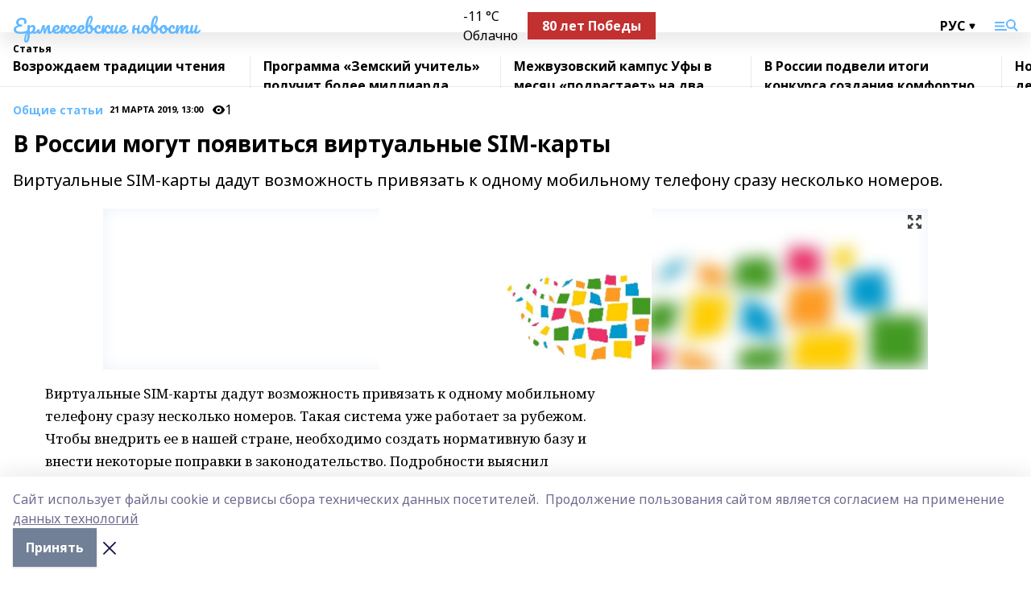

--- FILE ---
content_type: application/javascript; charset=UTF-8
request_url: https://erm-news.ru/_nuxt/9842943.js
body_size: 372
content:
(window.webpackJsonp=window.webpackJsonp||[]).push([[133,134],{1049:function(t,e,n){"use strict";n.r(e);var r=n(1),component=Object(r.a)({},(function(){var t=this.$createElement,e=this._self._c||t;return e("div",[e("rightcol-banner")],1)}),[],!1,null,null,null);e.default=component.exports;installComponents(component,{RightcolBanner:n(935).default})},935:function(t,e,n){"use strict";n.r(e);var r=n(145),l={computed:{isMatterPage(){return Object(r.a)(this.$route.name)},bannerClass(){return this.isMatterPage?"top-sticky-matter ":"top-sticky "+this.$store.state.platform.template}}},c=n(1),component=Object(c.a)(l,(function(){var t=this,e=t.$createElement,n=t._self._c||e;return n("div",{class:t.bannerClass},[n("banner",{staticClass:"flex",attrs:{slug:"banner_6"}}),t._v(" "),t.isMatterPage?n("banner",{staticClass:"flex",attrs:{slug:"banner_9","generate-uniq-id":""}}):t._e()],1)}),[],!1,null,null,null);e.default=component.exports;installComponents(component,{Banner:n(195).default})}}]);